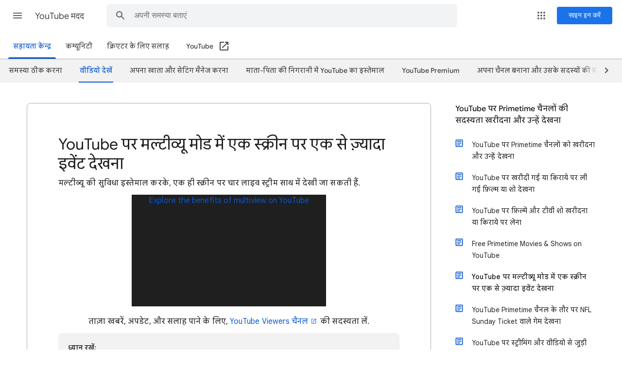

--- FILE ---
content_type: text/html; charset=UTF-8
request_url: https://feedback-pa.clients6.google.com/static/proxy.html?usegapi=1&jsh=m%3B%2F_%2Fscs%2Fabc-static%2F_%2Fjs%2Fk%3Dgapi.gapi.en.AKdz2vhcyW0.O%2Fd%3D1%2Frs%3DAHpOoo_GPfyZPmTuYcbMXzJr0yr8Akk4Tw%2Fm%3D__features__
body_size: 78
content:
<!DOCTYPE html>
<html>
<head>
<title></title>
<meta http-equiv="X-UA-Compatible" content="IE=edge" />
<script type="text/javascript" nonce="uSNzRGNl1QHhdKzJQSPQeA">
  window['startup'] = function() {
    googleapis.server.init();
  };
</script>
<script type="text/javascript"
  src="https://apis.google.com/js/googleapis.proxy.js?onload=startup" async
  defer nonce="uSNzRGNl1QHhdKzJQSPQeA"></script>
</head>
<body>
</body>
</html>
